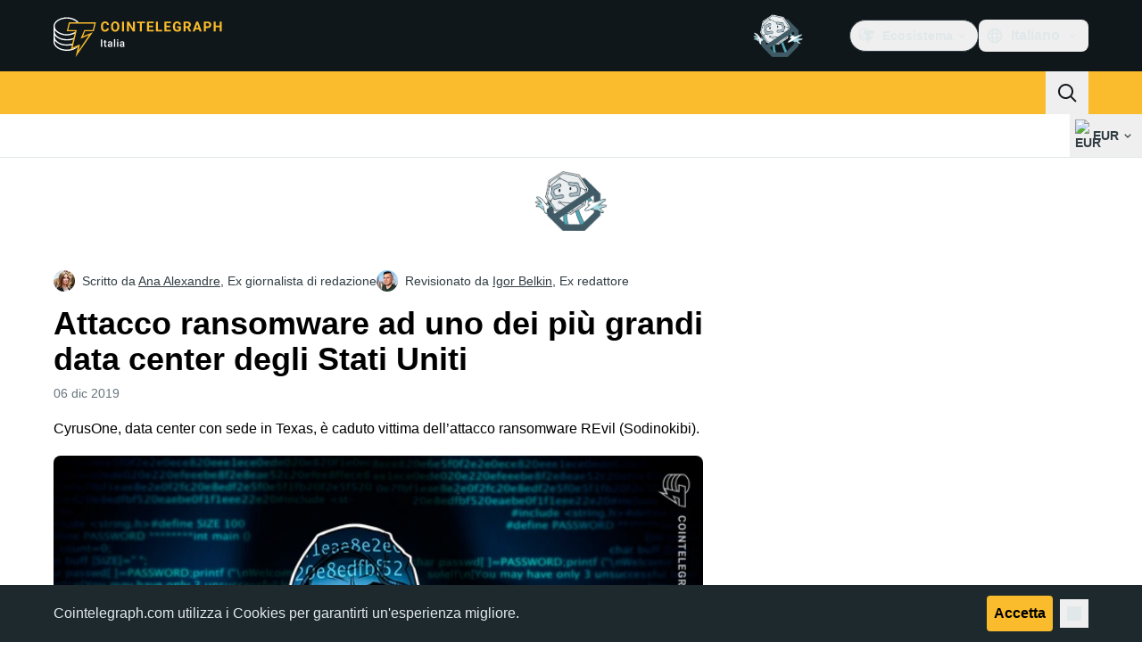

--- FILE ---
content_type: text/javascript; charset=utf-8
request_url: https://it.cointelegraph.com/_duck/ducklings/DS6q1jQg.js
body_size: -191
content:
import{d as v,bz as g,aF as h,b1 as T,bA as k,an as C,bB as w,bC as B,l as D,e as l,c as F,o as t,a8 as r,D as c,C as d,as as p,F as s,aC as u,bD as S,n as $,at as z,aQ as E}from"./DRfN-DCX.js";import{_ as H}from"./DRCnvgpT.js";import{_ as I}from"./DJIV-qBd.js";import"./DCxhPskr.js";try{let e=typeof window<"u"?window:typeof global<"u"?global:typeof globalThis<"u"?globalThis:typeof self<"u"?self:{},a=new e.Error().stack;a&&(e._sentryDebugIds=e._sentryDebugIds||{},e._sentryDebugIds[a]="3bad2773-398d-4ea6-8c61-c420d3360bbb",e._sentryDebugIdIdentifier="sentry-dbid-3bad2773-398d-4ea6-8c61-c420d3360bbb")}catch{}const V=v({__name:"BottomStack",props:{backToTopVisible:{type:Boolean}},setup(e){const o=g().isEnabled("hide_privacy_policy")||h("privacy-policy-hidden",!1),y=T("privacy-policy"),{height:b}=k(),{y:f}=C({behavior:"instant"}),{height:m}=w(()=>B(y),{windowResize:!0,immediate:!0,updateTiming:"next-frame"}),_=D(()=>l(f)>l(b));return(i,n)=>(t(),F(z,null,[r(u,{appear:!1,leaveActiveClass:"transition duration-400 ease-in-out",leaveToClass:"opacity-0"},{default:c(()=>[s(o)?p("",!0):(t(),d(H,{key:0,ref:"privacy-policy","data-testid":"privacy-policy",onHide:n[0]||(n[0]=P=>o.value=!0)},null,512))]),_:1}),r(u,{appear:!0,enterActiveClass:"transition duration-400 ease-out",enterFromClass:"opacity-0",enterToClass:"opacity-100",leaveActiveClass:"transition duration-400 ease-out",leaveFromClass:"opacity-100",leaveToClass:"opacity-0"},{default:c(()=>[i.backToTopVisible&&s(_)?(t(),d(I,{key:0,ref:"back-to-top",class:$(i.$style["back-to-top"]),style:S({"--privacy-policy-height":`${-s(m)}px`}),"data-testid":"scroll-to-top"},null,8,["class","style"])):p("",!0)]),_:1})],64))}}),x={"back-to-top":"_back-to-top_14ehq_1"},A={$style:x},q=E(V,[["__cssModules",A]]);export{q as default};


--- FILE ---
content_type: text/javascript; charset=utf-8
request_url: https://it.cointelegraph.com/_duck/ducklings/DVdcqAv7.js
body_size: 2078
content:
import{R as u,b9 as h}from"./DRfN-DCX.js";import{I as N}from"./CW07HtrX.js";import{P as L,A,a as m}from"./MmU74qOu.js";try{let t=typeof window<"u"?window:typeof global<"u"?global:typeof globalThis<"u"?globalThis:typeof self<"u"?self:{},s=new t.Error().stack;s&&(t._sentryDebugIds=t._sentryDebugIds||{},t._sentryDebugIds[s]="12442058-4e2b-432b-b880-07f935856c72",t._sentryDebugIdIdentifier="sentry-dbid-12442058-4e2b-432b-b880-07f935856c72")}catch{}const T=u(`
    fragment PostFragment on Post {
        id
        slug
        views
        showShares
        showStats

        postTranslate {
            id
            title
            avatar
            published
            leadText

            author {
                id
                slug
                gender
                innovationCircleUrl
                position
                authorTranslates {
                    id
                    name
                }
            }
        }

        category {
            id
            slug
            categoryTranslates {
                id
                title
            }
        }

        author {
            id
            slug
            innovationCircleUrl
            authorTranslates {
                id
                name
                noIndex
            }
        }

        postBadge {
            id
            label
            postBadgeTranslates {
                id
                title
            }
        }
    }
`),S=u(`
        fragment PaginatedPostsFragment on PaginatedPosts {
            hasMorePosts
            data {
                ...PostFragment
            }
        }
    `,[T]),E=u(`
        fragment FullPostFragment on Post {
            ...PostFragment

            pixelUrl
            deletedAt
            showShares
            showStats
            active

            author {
                gender
                avatar
            }

            category {
                categoryTranslates {
                    title
                }
            }

            tags {
                id
                slug
                hidden
                tagTranslates {
                    id
                    title
                    microdata {
                        id
                        type
                        legalName
                        alternateName
                        sameAs
                    }
                }
            }

            postTranslate {
                seoMetaTitle
                description
                youtube
                audio
                noIndex
                twitterLeadText
                totalShares
                bodyText

                author {
                    gender
                    avatar
                }

                editor {
                    avatar
                    slug
                    gender
                    position
                    authorTranslates {
                        name
                    }
                }
            }

            postOptions {
                isPromo
                hideDisclaimer
            }

            alternates {
                code
            }
        }
    `,[T]),B=u(`
        query EditorsChoice($short: String) {
            locale(short: $short) {
                editorsPosts {
                    ...PostFragment
                }
            }
        }
    `,[T]),G=u(`
        query CategoryPostsQuery($short: String, $slug: String!, $offset: Int!, $length: Int!) {
            locale(short: $short) {
                category(slug: $slug) {
                    posts(offset: $offset, length: $length) {
                        ...PaginatedPostsFragment
                    }
                }
            }
        }
    `,[S]),H=u(`
        query TagPostsQuery($short: String, $slug: String!, $offset: Int!, $length: Int!) {
            locale(short: $short) {
                tag(slug: $slug) {
                    posts(offset: $offset, length: $length) {
                        ...PaginatedPostsFragment
                    }
                }
            }
        }
    `,[S]),Q=u(`
        query FullPost($short: String, $slug: String!) {
            locale(short: $short) {
                post(slug: $slug) {
                    ...FullPostFragment
                }
            }
        }
    `,[E]),K=u(`
        query NextFullPost(
            $short: String
            $promo: Boolean
            $beforePostId: ID
            $categorySlug: String
        ) {
            locale(short: $short) {
                posts(
                    length: 1
                    order: "postPublishedTime"
                    promo: $promo
                    beforePostId: $beforePostId
                    categorySlug: $categorySlug
                ) {
                    hasMorePosts
                    data {
                        ...FullPostFragment
                    }
                }
            }
        }
    `,[E]);var r=(t=>(t.MARKETS="markets",t.SPONSORED="sponsored",t.EXPLAINED="explained",t.MAGAZINE="magazine",t.PRESS_RELEASES="press-releases",t.MARKET_RELEASES="market-releases",t.INNOVATION_CIRCLE="innovation-circle",t.RESEARCH="research",t.QUIZ="quiz",t.EXPERT_TAKE="expert-take",t.FEATURES="features",t.LATEST_NEWS="latest-news",t))(r||{}),R=(t=>(t.HOW_TO="how-to",t))(R||{}),d=(t=>(t.DEFAULT="default",t.DANGER="danger",t.SUCCESS="success",t.WARNING="warning",t.INFO="info",t))(d||{});const V=t=>{var a;const s=(a=t==null?void 0:t.locale)==null?void 0:a.post,e=h(E,s);return e||null},q=t=>{var a,o,n;const s=(n=(o=(a=t==null?void 0:t.locale)==null?void 0:a.posts)==null?void 0:o.data)==null?void 0:n[0],e=h(E,s);return e||null},F=t=>(t||[]).filter(Boolean),f=(t,s)=>{const e=h(S,t),a=F(e==null?void 0:e.data);if(!e||!a||a.length===0)return null;let o;{const n=a.at(-1),l=O(n),c=(s==null?void 0:s.offset)??0;if(!l)throw new Error("Last post has no published date");o={offset:c+a.length,lastPublishedAt:l}}return{items:a,hasNextPage:e.hasMorePosts,cursor:o}},Y=t=>{const s={async loadInitial(){const e=await t.loadInitial();return f(e,void 0)},async loadNext(e){const a=await t.loadNext(e);return f(a,e)}};return new N(s)},p=t=>{var s;return((s=t.postTranslate)==null?void 0:s.title)||""},b=t=>{var a,o,n,l,c,P,g;const s=(l=(n=(o=(a=t.postTranslate)==null?void 0:a.author)==null?void 0:o.authorTranslates)==null?void 0:n[0])==null?void 0:l.name,e=(g=(P=(c=t.author)==null?void 0:c.authorTranslates)==null?void 0:P[0])==null?void 0:g.name;return s||e||null},k=t=>{var n;const s=t.author,e=(n=t.postTranslate)==null?void 0:n.author,a=(e==null?void 0:e.slug)??(s==null?void 0:s.slug),o=(e==null?void 0:e.innovationCircleUrl)??(s==null?void 0:s.innovationCircleUrl);return o||(a?`/authors/${a}`:null)},W=t=>{var s,e;return((e=(s=t.postTranslate)==null?void 0:s.author)==null?void 0:e.position)??""},X=t=>{var s,e;return`/authors/${(e=(s=t.postTranslate)==null?void 0:s.editor)==null?void 0:e.slug}`},Z=t=>{var s,e;return((e=(s=t.postTranslate)==null?void 0:s.editor)==null?void 0:e.position)??""},z=t=>{var s,e,a,o;return((o=(a=(e=(s=t.postTranslate)==null?void 0:s.editor)==null?void 0:e.authorTranslates)==null?void 0:a[0])==null?void 0:o.name)||""},j=t=>{var e;const s=(e=t==null?void 0:t.postTranslate)==null?void 0:e.editor;if(s){if(s.avatar)return s.avatar;if(s.gender==="female")return A}return m},i=t=>{var s;return((s=t.category)==null?void 0:s.slug)??null},y=t=>{const s=i(t);switch(s){case r.MAGAZINE:return t.slug;case r.PRESS_RELEASES:case r.MARKET_RELEASES:case r.EXPLAINED:case r.INNOVATION_CIRCLE:case r.QUIZ:case r.RESEARCH:case r.SPONSORED:return`/${s}/${t.slug}`;default:return`/news/${t.slug}`}},J=t=>{var e;return((e=t.postTranslate)==null?void 0:e.avatar)||L},O=t=>{var s;return((s=t.postTranslate)==null?void 0:s.published)||null},tt=t=>{var s;return((s=t.postTranslate)==null?void 0:s.leadText)||null},$=t=>{var s,e,a;return((a=(e=(s=t.postBadge)==null?void 0:s.postBadgeTranslates)==null?void 0:e[0])==null?void 0:a.title)||null},st=t=>{var s,e,a;return((a=(e=(s=t.postBadge)==null?void 0:s.postBadgeTranslates)==null?void 0:e[0])==null?void 0:a.id)||null},et=t=>{var s;switch((s=t.postBadge)==null?void 0:s.label){case"success":return d.SUCCESS;case"info":return d.INFO;case"warning":return d.WARNING;case"danger":return d.DANGER;default:return d.DEFAULT}},at=t=>i(t)===r.PRESS_RELEASES||i(t)===r.MARKET_RELEASES,ot=t=>i(t)===r.RESEARCH,rt=t=>i(t)===r.EXPLAINED,w=t=>i(t)===r.SPONSORED,nt=t=>i(t)===r.PRESS_RELEASES,U=t=>I(t).some(s=>s.slug===R.HOW_TO),lt=t=>i(t)===r.LATEST_NEWS,it=t=>i(t)===r.FEATURES,ut=(t,s)=>{var a,o;const e=[];return w(t)&&s.t("sp.sponsored.text")&&e.push(`<p>${s.t("sp.sponsored.text")}</p>`),(a=t.postTranslate)!=null&&a.bodyText&&e.push((o=t.postTranslate)==null?void 0:o.bodyText),e.join("")||null},ct=(t,s)=>{var n;const e=(n=t.postTranslate)==null?void 0:n.seoMetaTitle;if(e)return e;const a=p(t)||"",o=s.t("post.title.seo-tail");return a.length>54?a:`${a}${o!=="post.title.seo-tail"?o:""}`},dt=t=>{var s;return((s=t.postTranslate)==null?void 0:s.description)||""},gt=t=>{const s=[];for(const e of t.alternates||[])e!=null&&e.code&&s.push(e.code);return s},Et=t=>{var n,l;const s=((n=t.postTranslate)==null?void 0:n.youtube)||"",e=/^.*((youtu.be\/)|(v\/)|(\/u\/\w\/)|(embed\/)|(watch\?))\??v?=?([^#&?]*).*/,a=s.match(e);return a&&((l=a[7])==null?void 0:l.length)===11&&a[7]||null},Pt=t=>t.pixelUrl||null,ht=t=>{var s;return((s=t.postTranslate)==null?void 0:s.audio)||null},v=t=>{var s;return((s=t.postOptions)==null?void 0:s.isPromo)||!1},Tt=t=>{var s;return((s=t.postOptions)==null?void 0:s.hideDisclaimer)||!1},St=t=>!!t.deletedAt,ft=t=>t.active,I=t=>{var e;const s=[];for(const a of t.tags||[]){const o=(e=a==null?void 0:a.tagTranslates)==null?void 0:e[0];a&&a.slug&&o&&s.push({id:a.id,slug:a.slug,title:o.title,hidden:a.hidden,microdata:o.microdata})}return s},At=t=>{var o;const s=t==null?void 0:t.author,a=((o=t==null?void 0:t.postTranslate)==null?void 0:o.author)??s;if(a){if(a.avatar)return a.avatar;if(a.gender==="female")return A}return m},mt=t=>t.views||0,x=t=>{var s,e,a;return((a=(e=(s=t.category)==null?void 0:s.categoryTranslates)==null?void 0:e[0])==null?void 0:a.title)||null},Rt=t=>{var s;return((s=t.category)==null?void 0:s.id)||null},pt=t=>{var s,e,a,o;return((s=t.postTranslate)==null?void 0:s.noIndex)||((o=(a=(e=t==null?void 0:t.author)==null?void 0:e.authorTranslates)==null?void 0:a[0])==null?void 0:o.noIndex)||!1},It=t=>t.showStats||!0,_t=t=>{var s;return((s=$(t))==null?void 0:s.toLocaleLowerCase())==="defined"},Nt=t=>{const s=i(t);return!(s===r.PRESS_RELEASES||s===r.MARKET_RELEASES||s===r.INNOVATION_CIRCLE||v(t))},Lt=t=>{const s=i(t);return s?!(s===r.INNOVATION_CIRCLE||s===r.PRESS_RELEASES||s===r.MARKET_RELEASES):!1},Ft=t=>U(t),bt=(t,s)=>{var g;const e=y(s),a=p(s),o=x(s),n=(g=s.category)==null?void 0:g.slug,l=b(s),c=I(s).map(_=>_.title);a&&o&&l&&t.pageView({path:e,title:a,chartbeat:{sections:o,authors:l},gtm:{categorynews:n,tags:c},waitNavigationDone:!1})};export{st as $,Pt as A,It as B,G as C,mt as D,B as E,Q as F,x as G,i as H,R as I,At as J,W as K,z as L,j as M,K as N,X as O,S as P,Z as Q,ht as R,Et as S,H as T,I as U,Tt as V,U as W,nt as X,Nt as Y,rt as Z,Ft as _,$ as a,Rt as a0,lt as a1,it as a2,pt as a3,gt as a4,dt as a5,ct as a6,d as b,Y as c,r as d,p as e,y as f,et as g,T as h,J as i,O as j,b as k,at as l,tt as m,k as n,V as o,ft as p,St as q,F as r,ot as s,w as t,q as u,Lt as v,v as w,bt as x,ut as y,_t as z};


--- FILE ---
content_type: text/javascript; charset=utf-8
request_url: https://it.cointelegraph.com/_duck/ducklings/QTAU4Jxp.js
body_size: -495
content:
import{useLocaleSelection as v}from"./CG0rMyDt.js";import{b as m,aF as c,L as p,l as s,N as w}from"./DRfN-DCX.js";try{let e=typeof window<"u"?window:typeof global<"u"?global:typeof globalThis<"u"?globalThis:typeof self<"u"?self:{},o=new e.Error().stack;o&&(e._sentryDebugIds=e._sentryDebugIds||{},e._sentryDebugIds[o]="2edd0dd8-cbac-4635-8b76-ac0a8df60ed6",e._sentryDebugIdIdentifier="sentry-dbid-2edd0dd8-cbac-4635-8b76-ac0a8df60ed6")}catch{}const L=864e5*30,O=()=>{const e=m(),{selectedLocaleRef:o}=v(),u=c("mobileAppPromoBanner",!1),r=c("language-offer-closed",{timestamp:0}),n=p(!1),d=s(()=>n.value&&!!l.value&&t.value!==o.value&&!u.value),t=s(()=>{const a=e.getBrowserLocale()??"";return["ru","ua"].includes(a)?"en":a}),l=s(()=>e.locales.value.find(b=>b.code===t.value)),f=s(()=>{var a;return((a=l.value)==null?void 0:a.dir)??"ltr"}),i=()=>{r.value={timestamp:Date.now()+L},n.value=!1},g=a=>{n.value=a};return w(()=>{r.value.timestamp<Date.now()&&(n.value=!0)}),{browserLocaleObject:l,languageOfferVisible:d,browserLocaleDir:f,browserLocaleCode:t,hideLanguageOffer:i,setLanguageOfferStatus:g}};export{O as useLanguageOffer};


--- FILE ---
content_type: text/javascript; charset=utf-8
request_url: https://it.cointelegraph.com/_duck/ducklings/DCxhPskr.js
body_size: -687
content:
import{d as s,c as t,o as n,n as o,g as l,r}from"./DRfN-DCX.js";try{let e=typeof window<"u"?window:typeof global<"u"?global:typeof globalThis<"u"?globalThis:typeof self<"u"?self:{},a=new e.Error().stack;a&&(e._sentryDebugIds=e._sentryDebugIds||{},e._sentryDebugIds[a]="63aac2e6-53d9-4f87-aafe-1b14da4bdda8",e._sentryDebugIdIdentifier="sentry-dbid-63aac2e6-53d9-4f87-aafe-1b14da4bdda8")}catch{}const i=["type","disabled","aria-disabled"],p=s({__name:"CtButton",props:{type:{},dense:{type:Boolean},disabled:{type:Boolean},size:{},round:{},variant:{},color:{}},setup(e){const a=e;return(d,b)=>(n(),t("button",{type:d.type||"button",disabled:d.disabled,"aria-disabled":d.disabled,class:o(l(a))},[r(d.$slots,"default")],10,i))}});export{p as _};
